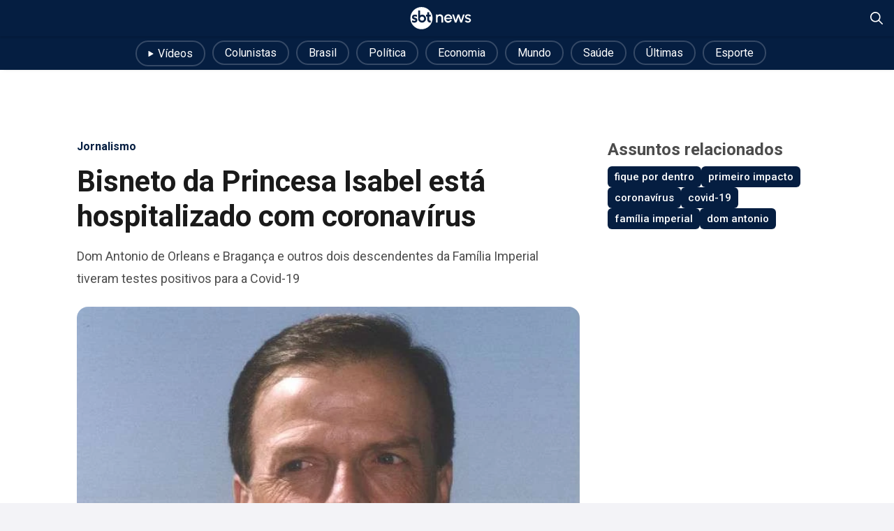

--- FILE ---
content_type: text/css; charset=UTF-8
request_url: https://sbtnews.sbt.com.br/_next/static/css/c815b53adac7b623.css
body_size: 9351
content:
.page_topAd__sNI6x{margin-top:16px!important;max-width:1160px!important}.page_authorContainer__fVxjn{width:100%;display:flex;flex-direction:column;align-items:center;padding:0 16px 40px;gap:40px}.page_authorSection__IHVxv{width:100%;max-width:1160px;display:grid;grid-template-columns:1fr 300px;grid-gap:40px;gap:40px;min-height:400px}.page_authorSectionLeftContainer__ia39P{width:100%;display:flex;flex-direction:column;gap:40px;margin:0 auto}.page_authorSectionRightContainer__Dl_mO{display:flex;flex-direction:column;position:relative}.page_authorNoticesList__c9KVU{display:flex;width:100%;flex-direction:column;gap:24px;margin-top:24px}.page_authorListDivider__vL4NC{width:100%;height:1px;border:none;margin-bottom:24px;background-color:rgba(0,0,0,.07)}@media (max-width:1120px){.page_authorSection__IHVxv{grid-template-columns:1fr}.page_authorSectionLeftContainer__ia39P{max-width:820px}}.AnchorAd_anchorContainer__C7elu{position:fixed;left:0;right:0;bottom:0;z-index:1000;transition:all .5s ease-in-out;box-shadow:0 -2px 16px 0 rgba(0,0,0,.1);-webkit-backdrop-filter:blur(4px);backdrop-filter:blur(4px);background-color:#fff}.AnchorAd_visible__nkSW3{opacity:1;pointer-events:auto;transform:translateY(0)}.AnchorAd_hidden__PHSvn{opacity:0;pointer-events:none;transform:translateY(100%)}.AnchorAd_toggleButton__jqdc1{position:absolute;top:-23px;left:29px;transform:translateX(-50%);height:23px;min-width:60px;z-index:1001;border-radius:6px 6px 0 0;border-left:1px solid #d1d5db;border-right:1px solid #d1d5db;border-top:1px solid #d1d5db;background-color:#fff}.AnchorAd_toggleButtonInner__nbcA0{width:100%;height:100%;min-height:23px;min-width:60px;cursor:pointer;padding:4px 16px;transition:all .3s;font-size:12px;color:#4b5563;border-radius:6px 6px 0 0;background-color:hsla(0,0%,100%,.95);border:none;display:flex;align-items:center;justify-content:center;position:relative;z-index:1002}.AnchorAd_toggleButtonInner__nbcA0:hover{color:#1f2937;background-color:#fff;filter:brightness(1.05);transform:scale(1.05)}.AnchorAd_toggleButtonInner__nbcA0:active{transform:scale(.98);filter:brightness(1.1);background-color:#f0f0f0}.AnchorAd_toggleIconContainer__IIRr1{display:flex;align-items:center;justify-content:center;transition:transform .3s ease-in-out;height:100%;width:100%;pointer-events:none}.AnchorAd_adContainer__cGAZR{transition:all .5s ease-in-out;background-color:transparent;display:flex;justify-content:center;align-items:center;height:90px;border-top:1px solid #d1d5db}.AnchorAd_adContainer__cGAZR .adContainerBg{min-height:90px}.AnchorAd_adContainer__cGAZR .adContainerBg,.AnchorAd_adContainer__cGAZR .adContainerContent{height:100%;justify-content:center;align-items:center}.AnchorAd_adContainer__cGAZR .adContainerText{position:absolute;bottom:2px;left:8px}.AnchorAd_adContainerVisible__OwOff{opacity:1;overflow:hidden;border-left:1px solid #d1d5db;border-right:1px solid #d1d5db;border-bottom:1px solid #d1d5db}.AnchorAd_adContainerHidden__seGhA{height:0;opacity:0;overflow:hidden}.AnchorAd_adContainerHidden__seGhA+.AnchorAd_toggleButton__jqdc1{padding-bottom:10px}.AnchorAd_adContainerHidden__seGhA+.AnchorAd_toggleButton__jqdc1:after{content:"";position:absolute;top:100%;left:-10px;right:-10px;height:20px;background:transparent}.AnchorAd_adContainerDesktop__uFfMb,.AnchorAd_adContainerMobile__X_kPJ{height:90px}.styles_columnNoticeCard__8n5p5{width:100%;display:grid;grid-template-columns:250px 1fr;grid-gap:16px;gap:16px}.styles_columnNoticeCardContent__9vKWV{width:100%;height:100%;display:flex;flex-direction:column;gap:8px}.styles_columnNoticeCardNoticeImage__0g_Sl{width:100%;height:auto;aspect-ratio:3/2;object-fit:cover;border-radius:12px}.styles_columnNoticeCardNoticeCategory__8r4Pa{color:var(--primary-color);font-size:14px;font-style:normal;font-weight:700;line-height:100%}.styles_columnNoticeCardNoticeTitle__pdHm8{color:var(--font-color);font-size:24px;font-style:normal;font-weight:700;line-height:120%}.styles_columnNoticeCardNoticeDescription__2Bd2s{color:var(--font-color);font-size:16px;font-style:normal;font-weight:400;line-height:120%;overflow:hidden;text-overflow:ellipsis;display:-webkit-box;line-clamp:2;-webkit-line-clamp:2;-webkit-box-orient:vertical}.styles_columnNoticeCardNoticeSpecs__qvYgQ{margin-top:auto;display:flex;flex-direction:row;gap:8px;align-items:center;justify-content:space-between;color:var(--primary-color);font-size:14px;font-style:normal;font-weight:700;line-height:110%}.styles_columnNoticeCardNoticeSpecsTime__AAROp{color:rgba(0,0,0,.6);font-weight:400}.styles_columnNoticeCardNoticeSpecsAuthorInfo__R9Bt4{display:flex;gap:4px;flex-wrap:wrap}.styles_columnNoticeCardNoticeSpecsAuthor__wbGq_{display:flex;flex-direction:row;gap:8px;align-items:center}.styles_columnNoticeCardNoticeSpecsAuthorImage__EQ1GW{width:32px;height:32px;border-radius:50%;object-fit:cover;border:2px solid var(--primary-color)}@media (max-width:768px){.styles_columnNoticeCardNoticeTitle__pdHm8{font-size:20px}}@media (max-width:600px){.styles_columnNoticeCard__8n5p5{grid-template-columns:1fr}.styles_columnNoticeCardNoticeSpecs__qvYgQ{margin-top:4px}}.not-found_searchPage__t3yaI{height:100%;width:100%}.not-found_searchPageContent__T4uqI,.not-found_searchSearchNotFound__ubuNC{display:flex;flex-direction:column}.not-found_searchMain__QGlOV{flex-direction:column;margin:auto;max-width:1280px;padding:16px 6px;width:100%}@media (min-width:768px){.not-found_searchMain__QGlOV{flex-direction:row;padding:16px}}@media (max-width:768px){.not-found_hideMobile__DCY_O{display:none!important}}.adContainerBg{width:100%;max-width:1215px;margin:0 auto;display:flex;flex-direction:column;align-items:center;justify-content:center;transition:all .2s ease}.ad-top,.ad-top .adContainerContent{height:auto!important;min-height:auto!important}.adContainerContent{width:100%;display:flex;align-items:center;justify-content:center}.ad-between,.ad-between-right{gap:10px}.ad-between-right{width:-moz-fit-content;width:fit-content}.adContainerText{align-self:flex-start;color:#bab8b8;font-size:12px;font-weight:400;line-height:100%}.ad-sticky{position:sticky;position:-webkit-sticky;top:92px}@media (max-width:768px){.adContainerBg{gap:10px}.ad-mobile{width:-moz-fit-content;width:fit-content}}.column_columnHeaderContainer__h3ckP{border-bottom:1px solid #eee;padding:0 20px;width:100%}.column_columnHeaderContent__NFfba{width:100%;max-width:1060px;margin:0 auto;display:flex;flex-direction:row;align-items:flex-end;gap:24px}.column_columHeaderColumnistImageLink__lfApx{display:flex;padding:0;margin:0}.column_columnHeaderImage__SF49U{object-fit:cover;border-radius:12px 12px 0 0;width:140px;height:auto;aspect-ratio:1;margin-top:24px}.column_columnHeaderTextContainer__6oJ_B{display:flex;flex-direction:column;gap:8px;padding:24px 0}.column_columHeaderColumnistLink__ytLK6{font-size:16px;color:var(--primary-color);font-weight:700;line-height:100%}.column_columHeaderTitle__XVIKw{font-size:32px;color:var(--primary-color);font-weight:700;line-height:120%}.column_columnHeaderDesc___V5rd{max-width:596px;font-size:16px;line-height:120%;color:#444;font-weight:400}@media (max-width:1120px){.column_columnHeaderContent__NFfba{max-width:720px}}@media (max-width:768px){.column_columnHeaderContent__NFfba{gap:16px}.column_columHeaderTitle__XVIKw{font-size:24px}.column_columnHeaderDesc___V5rd{font-size:14px;line-height:130%}.column_columnHeaderImage__SF49U{margin-top:16px}.column_columnHeaderTextContainer__6oJ_B{padding:16px 0;gap:6px}}.column_columCardContainer__Svjpn{flex-direction:column;margin-top:-10px}.column_columCardColumnist__Nfm2f{font-size:16px;color:#333}.column_columCardEditorial__uuAar{font-size:14px;color:#777}.column_columCardTitle__b5trO{margin-top:16px;font-size:20px;font-weight:700;color:var(--primary-color)}.column_columCardNoticeHeadline__L41m_{font-size:16px;font-weight:500;color:#333;margin:8px 0}.column_columnHrContainer__hkJlT{display:flex;flex-direction:row}.column_clRelative__bcJUh{position:relative;width:100%;min-height:10px}.column_clImageContentContainer__k76Mb{display:flex;flex-direction:row}.column_clImageContainerOffset__O61zo{width:44px;min-height:116px;padding-top:10px;padding-bottom:10px}.column_clContentContainer__gmms2{position:relative;flex:1 1}.column_clContentRelative__HY1o8{position:relative;width:100%;background-color:#fff;border-radius:8px}.column_clImageAbsolute__3aOpB{position:absolute;margin-top:16px;margin-left:-44px;width:88px;height:88px}.column_clRoundedImage__3S0C3{width:100%;height:100%;border-radius:50%;background-color:#ccc;border:6px solid #eee}.column_clContentSpace__9KD0i{position:relative;margin-left:40px;min-height:116px;padding:16px}.column_clCardTitle__CGSJ6{margin-top:6px;font-size:20px;font-weight:700;color:var(--primary-color)}.column_clNoticeHeadline__MWypq{font-size:16px;font-weight:500;color:#333;margin-top:4px}.page_columnSection__9VGwQ{padding:0 10px;max-width:1230px;margin:0 auto;overflow:hidden;width:100%;display:flex}.page_columnsMain__M5TNP{display:flex;flex-direction:column;padding:40px 0;gap:40px}.page_sectionContainer__fZVMG{display:grid;grid-template-columns:1fr 300px;grid-gap:40px;gap:40px;width:100%;max-width:1060px;margin:0 auto}.page_leftContainer___XX7H{max-width:720px;margin:0 auto;gap:24px}.page_rightContainer__CdCQg{display:flex;flex-direction:column;gap:40px;width:100%}.page_columnsListContainer__BAnnP{display:flex;width:100%;flex-direction:column;gap:24px}.page_columnsListDivider__7sMMD{width:100%;height:1px;border:none;margin-bottom:24px;background-color:rgba(0,0,0,.07)}.page_columnsPageDivider__f_3wm{width:100%;max-width:1060px;margin:0 auto;height:1px;border:none;background-color:rgba(0,0,0,.1)}.page_columnsListAdContainer__UtUhc{width:100%;display:flex;flex-direction:column;gap:24px}@media (max-width:1120px){.page_sectionContainer__fZVMG{grid-template-columns:1fr;padding:0 20px}.page_columnsPageDivider__f_3wm{max-width:720px}}.page_notice__zlPL4{margin:8px 0}.page_columnsMain__M5TNP{width:100%;background-color:#fff}.page_columnsTitleContainer__miEK8{margin:20px 0 0}.page_columnsTitle__Bk_V0{font-size:24px;font-weight:700;line-height:28.8px;color:#000}.page_columnsNavigation__d90VD{margin:10px 0;font-size:14px;font-weight:700;line-height:20px;color:rgba(0,0,0,.5)}.page_columnsNavigation__d90VD a{color:#006eff}.page_columnContainer__KXfao{display:flex;width:752px;height:282px;padding:16px 10px;flex-direction:column;justify-content:center;align-items:center;gap:24px;border-radius:6px;background:#fff;margin:16px 0}.page_textContainer__St2Ej{width:100%;padding:0 16px;display:flex;justify-content:flex-start}.page_title__m_X4X{color:#006eff;font-size:1.5em;font-weight:700;line-height:120%}.page_description__RPC4L{color:#4d4d4d;font-size:16px;font-weight:400;line-height:26px}.page_subtitle__sOBeG{color:#1a1a1a;font-size:18px;font-weight:700}.page_subdescription__wT4Jb{color:#4d4d4d;font-size:16px;font-weight:400;line-height:26px}.page_imageContainer__LDeVB{display:flex;align-items:flex-start;width:90%}.page_imageContainer__LDeVB img{border-radius:100px;box-shadow:0 4px 6px -1px rgba(0,0,0,.05)}.page_imageRounded__0h4Ap{display:flex;margin-right:-20px}.page_lastNotice__8M56g{display:flex;justify-content:flex-start;width:100%}.page_leftContainer___XX7H{display:flex;flex-direction:column;align-items:stretch;width:100%}.page_columnAdvertising__9TAga{width:100%;max-width:1160px;display:flex;align-items:center;justify-content:center;margin:40px auto}.page_columnBodyContent__jB9ms,.page_columnBodyContent__jB9ms iframe{width:100%}@media (max-width:425px){.page_columnContainer__KXfao{width:100%;height:380px}}@media (max-width:768px){.page_noticesLoadMore__t8ec6{margin-bottom:var(--elements-spacing)}}.columnists_columnistsMain__zvGQ1{display:flex;flex-direction:column;width:100%;gap:40px;padding:0 16px 40px}.columnists_columnistsSection__TvkUM{max-width:1215px;margin:0 auto;width:100%;display:flex}.columnists_columinstContainerColumn__ApWc_{display:flex;flex-direction:column;max-width:1230px;gap:24px;width:100%}.columnists_listContainer__C7NWi{display:grid;grid-template-columns:1fr;grid-gap:16px 8px;gap:16px 8px;width:100%}.columnists_leftContainer__KDalN{width:100%;max-width:875px;margin:0 auto}.columnists_leftContainerListItem__b5xl5{width:100%;height:100%;margin:0 auto}.columnists_rightContainer__K25tM{width:100%;min-height:100px;max-width:300px;margin:0 auto}@media (min-width:550px){.columnists_listContainer__C7NWi{grid-template-columns:1fr 1fr}}@media (min-width:1024px){.columnists_listContainer__C7NWi{grid-template-columns:1fr 1fr 1fr}}.columnists_columinstContainer__Ha1Qq{display:grid;grid-template-columns:1fr 300px;grid-gap:40px;gap:40px}@media (max-width:1120px){.columnists_columnistsSection__TvkUM{max-width:820px}.columnists_columinstContainer__Ha1Qq{grid-template-columns:1fr}}.columnists_leftContainerNotice__ohW3Z{display:flex;flex-direction:column;width:100%}.styles_electionBlockCouncillorsWrapper__nRZRV{width:100%;padding:24px;display:flex;flex-direction:column;align-items:flex-start;border:2px solid #e6e6e6;border-radius:8px}.styles_electionBlockCouncillorsList__cC9xG{width:100%;padding-top:24px;display:flex;flex-wrap:wrap;gap:32px}.styles_electionBlockCouncillorsListItem__pxD4E{width:calc((100% / 2) - 16px);display:flex;flex-direction:column;align-items:flex-start;justify-content:space-between;gap:16px;padding-bottom:16px;border-bottom:1px solid #bab8b8}.styles_electionBlockCouncillorsListItemCouncillor__K_Um1{width:100%;display:flex;gap:16px}.styles_electionBlockCouncillorsListItemCouncillorImage__12qM4{width:40px;min-width:40px;height:auto;max-height:-moz-fit-content;max-height:fit-content;aspect-ratio:3/4;border-radius:8px;object-fit:cover;background-color:#e6e6e6}.styles_electionBlockCouncillorsListItemCouncillorInfo__sfWbZ{width:100%;display:flex;flex-direction:column;align-items:flex-start;gap:4px}.styles_electionBlockCouncillorsListItemCouncillorInfoRow__q41oc{width:100%;display:flex;align-items:center;justify-content:space-between;gap:16px}.styles_electionBlockCouncillorsListItemCouncillorInfoRowPartido__nOvYV{justify-content:flex-start;gap:2px 8px;flex-wrap:wrap}.styles_electionBlockCouncillorsListItemCouncillorInfoElected__imLKg,.styles_electionBlockCouncillorsListItemCouncillorInfoName__LY6Dy,.styles_electionBlockCouncillorsListItemCouncillorInfoNumber__wqI0z,.styles_electionBlockCouncillorsListItemCouncillorInfoTextPartido__o7r65,.styles_electionBlockCouncillorsListItemCouncillorInfoText__Ze_3F{color:#777;font-family:var(--font-dm-sans),sans-serif;font-size:16px;font-weight:400;line-height:22.4px}.styles_electionBlockCouncillorsListItemCouncillorInfoName__LY6Dy{color:#282828;font-weight:700;text-transform:capitalize}.styles_electionBlockCouncillorsListItemCouncillorInfoElected__imLKg{color:#00c88c}.styles_electionBlockCouncillorsLoadMoreLink__oLpYi{width:100%}.styles_electionBlockCouncillorsLoadMoreButton__kfebq{width:100%;padding:16px;display:flex;align-items:center;justify-content:center;background-color:#e6e6e6;border-radius:4px;border:none;color:#282828;font-family:var(--font-dm-sans),sans-serif;font-size:16px;font-weight:700;line-height:22.4px;text-align:center;cursor:pointer;transition:background-color .1s ease}.styles_electionBlockCouncillorsLoadMoreButton__kfebq:hover{background-color:hsla(0,1%,73%,.5)}.styles_electionBlockCouncillorsTitle__b7wAw{color:#282828;font-family:var(--font-dm-sans),sans-serif;font-size:18px;font-weight:400;line-height:23.44px;white-space:nowrap}.styles_electionBlockCouncillorsSearch__9SGz_{width:100%;display:flex;flex-direction:column;gap:8px}.styles_electionBlockCouncillorsSearchInputWrapper__Kn6gG{width:100%;display:flex;align-items:center;gap:24px;padding-bottom:24px;border-bottom:2px solid #e6e6e6}.styles_electionBlockCouncillorsSearchInputContainer__UQhsa{width:100%;display:flex;align-items:center}.styles_electionBlockCouncillorsSearchInput__1KNDh{width:100%;background-color:transparent;outline:none;border:none;color:#777;font-family:var(--font-dm-sans),sans-serif;font-size:18px;font-weight:400;line-height:23.44px}.styles_electionBlockCouncillorsSearchInput__1KNDh::placeholder{color:#bab8b8}.styles_electionBlockCouncillorsSearchButton__IUz_T{width:24px;height:24px;border-radius:99px;background-color:transparent;box-shadow:0 0 0 0 #e5e5e5;display:flex;align-items:center;justify-content:center;border:none;outline:none;transition:background-color .1s ease,box-shadow .1s ease;font-size:24px;font-weight:700;line-height:100%;color:#777;cursor:pointer}.styles_electionBlockCouncillorsSearchButton__IUz_T:hover{background-color:#e5e5e5;box-shadow:0 0 0 8px #e5e5e5}.styles_electionBlockCouncillorsLoadMoreText__QiK0k{width:100%;text-align:center;color:#777;font-size:16px;font-family:var(--font-dm-sans),sans-serif;font-weight:400;line-height:22.4px;margin-bottom:8px}.styles_electionBlockCouncillorsListItemCouncillorInfoTextPartido__o7r65{background-color:#777;border-radius:99px;color:#fff;line-height:100%;font-size:12px;font-weight:700;padding:3px 6px}@media (max-width:768px){.styles_electionBlockCouncillorsListItem__pxD4E{width:100%}.styles_electionBlockCouncillorsTitle__b7wAw{width:100%;padding-bottom:24px;border-bottom:2px solid #e6e6e6}.styles_electionBlockCouncillorsSearchInputWrapper__Kn6gG{flex-direction:column}}.page_newsMainPage__Mxi_d{height:100%;width:100%}.page_newsMainContainer__sZOuy{width:100%;padding:40px 16px}.page_newsMainContent__dBATZ{display:grid;grid-template-columns:1fr 300px;grid-gap:40px;gap:40px;margin:auto;width:100%;max-width:1160px}.page_newsMainContantLeft__hSJs9{width:100%;max-width:820px;margin:0 auto;display:flex;flex-direction:column}.page_newsMainContantRight__sRSQj{width:100%;max-width:300px;margin:0 auto;display:flex;flex-direction:column}.page_latestNoticesLoadMore__H2ULr{margin:var(--elements-spacing) 0}@media (max-width:1124px){.page_newsMainContent__dBATZ{grid-template-columns:1fr}}.TopAd_topAdContainer__3J8a_{width:100%;transition:all .6s cubic-bezier(.4,0,.2,1);background-color:transparent;display:flex;justify-content:center;align-items:center;min-height:50px}.TopAd_normal__xzh_g{position:absolute;top:0;left:0;opacity:1;margin-top:16px;margin-bottom:16px;z-index:1}.TopAd_sticky__HnzFi{position:fixed;left:0;right:0;opacity:1;transform:translateY(0);background-color:transparent;z-index:1000;margin-top:16px;margin-bottom:0;transition:transform .3s ease,opacity .3s ease}.TopAd_loading__W_cDs{visibility:hidden;height:0;overflow:hidden}.TopAd_visible__4A7Gl{opacity:1;pointer-events:auto}.TopAd_hidden__DHnbI,.TopAd_visible__4A7Gl{transition:opacity .6s cubic-bezier(.4,0,.2,1)}.TopAd_hidden__DHnbI{opacity:0;pointer-events:none;visibility:hidden}.TopAd_animatingIn__F_haP{opacity:1;pointer-events:auto;transition:opacity .8s cubic-bezier(.25,.46,.45,.94)}.TopAd_topAdContainer__3J8a_ .adContainerBg{min-height:50px}.TopAd_topAdContainer__3J8a_ .adContainerBg,.TopAd_topAdContainer__3J8a_ .adContainerContent{width:100%;display:flex;justify-content:center;align-items:center}.TopAd_topAdContainer__3J8a_ .adContainerText{position:absolute;bottom:2px;left:8px;font-size:10px;color:#666}@media (max-width:768px){.TopAd_topAdContainer__3J8a_{padding:0 8px}}.styles_sbtnewsLoadMoreContainer__0oWMU{width:100%;display:flex;flex-direction:column;align-items:center;gap:var(--elements-spacing)}.styles_sbtnewsLoadMoreList__5TB7n{width:100%;display:flex;flex-direction:column;margin-top:calc(var(--elements-spacing) * -1)}.styles_sbtnewsLoadMoreInitialNotices__PFez1{margin-top:0}.styles_sbtnewsLoadMoreListItem__X4Vgt{margin-top:var(--elements-spacing);margin-bottom:20px}.styles_sbtnewsLoadMoreButton__QXbyl{width:100%}.styles_sbtnewsLoadMoreButton__QXbyl:hover{transform:translateY(-2px)}.styles_sbtnewsLoadMoreLink__6zqV7{width:100%;border-radius:99px}.styles_sbtnewsLoadMoreLoading__Jr3oU{border:2px solid #fff;border-top-color:transparent;border-radius:50%;width:16px;height:16px;margin:2px auto;animation:styles_spin___Yn84 1s linear infinite}@keyframes styles_spin___Yn84{0%{transform:rotate(0deg)}to{transform:rotate(1turn)}}@media (max-width:768px){.styles_sbtnewsLoadMoreLoading__Jr3oU{width:14px;height:14px;margin:1px auto 2px}}.styles_sbtnews_button__VKj4Z{display:flex;flex-direction:row;justify-content:center;align-items:center;padding:16px 32px;gap:8px;border:none;border-radius:999px;background-color:var(--primary-color);box-shadow:0 4px 4px 0 rgba(0,0,0,.25);color:#fefefe;font-size:16px;font-style:normal;font-weight:700;line-height:125%;text-align:center;cursor:pointer;transition:all .1s ease-in-out}.styles_sbtnews_button__VKj4Z:hover{opacity:.9}@media (max-width:768px){.styles_sbtnews_button__VKj4Z{padding:12px 24px;font-size:14px;font-weight:600}}.styles_authorPersonalContainer__ZFBZ9{display:flex;flex-direction:row}.styles_authorPersonalContent__j_5AM{width:100%;display:grid;grid-template-columns:140px 1fr 1fr;grid-gap:4px 32px;gap:4px 32px;background-color:#fff;border-radius:var(--border-radius);padding:32px;grid-template-areas:"image name social" "image role role" "image divider divider" "image description description"}.styles_authorPersonalContent__j_5AM:not(:has(.styles_authorImage__hF4Xh)){grid-template-columns:1fr;grid-template-areas:"name social" "role role" "divider divider" "description description"}.styles_authorPersonalContent__j_5AM:not(:has(.styles_authorDescription__eu3bV)){grid-template-areas:"image name social" "image role role"}.styles_authorPersonalContent__j_5AM:not(:has(.styles_authorImage__hF4Xh)):not(:has(.styles_authorDescription__eu3bV)){grid-template-areas:"name social" "role role"}.styles_authorImage__hF4Xh{width:140px;min-width:140px;max-height:140px;aspect-ratio:1;border-radius:50%;object-fit:cover;background-color:#f3f3f7;border:1px solid rgba(0,0,0,.1);margin:auto 0;grid-area:image}.styles_authorName__Jqp2_{grid-area:name;font-size:28px;font-weight:600;color:#111;margin-top:auto}.styles_authorRole__ZuvS6{grid-area:role;font-size:18px;font-weight:500;color:#6f7277;margin-bottom:auto}.styles_authorSocial__d1_4J{grid-area:social;display:flex;align-items:center;gap:8px;margin-top:auto;margin-left:auto;height:34px}.styles_authorDivider__eF10h{grid-area:divider;height:1px;background-color:#e6e7e8;margin:8px 0}.styles_authorDescription__eu3bV{grid-area:description}.styles_authorDescription__eu3bV p{font-size:16px;font-weight:400;line-height:150%;color:#6f7277}@media (max-width:640px){.styles_authorPersonalContent__j_5AM{padding:24px;grid-template-columns:72px 1fr;gap:4px 16px;grid-template-areas:"image name" "image role" "image social" "divider divider" "description description"}.styles_authorPersonalContent__j_5AM:not(:has(.styles_authorImage__hF4Xh)){grid-template-columns:1fr;grid-template-areas:"name" "role" "social" "divider" "description"}.styles_authorPersonalContent__j_5AM:not(:has(.styles_authorDescription__eu3bV)){grid-template-areas:"image name" "image role" "image social" "divider divider"}.styles_authorPersonalContent__j_5AM:not(:has(.styles_authorSocial__d1_4J)){grid-template-areas:"image name" "image role" "divider divider" "description description"}.styles_authorPersonalContent__j_5AM:not(:has(.styles_authorImage__hF4Xh)):not(:has(.styles_authorSocial__d1_4J)){grid-template-columns:1fr;grid-template-areas:"name" "role" "divider" "description"}.styles_authorPersonalContent__j_5AM:not(:has(.styles_authorDescription__eu3bV)):not(:has(.styles_authorSocial__d1_4J)){grid-template-areas:"image name" "image role"}.styles_authorPersonalContent__j_5AM:not(:has(.styles_authorImage__hF4Xh)):not(:has(.styles_authorDescription__eu3bV)){grid-template-columns:1fr;grid-template-areas:"name" "role" "social"}.styles_authorImage__hF4Xh{width:72px;min-width:72px;max-height:72px}.styles_authorName__Jqp2_{font-size:18px}.styles_authorRole__ZuvS6{font-size:14px}.styles_authorDescription__eu3bV p{font-size:14px;line-height:20px}.styles_authorSocial__d1_4J{margin-left:0;margin-top:8px}.styles_authorDivider__eF10h{margin:12px 0}}.title_titleContainer__5kFkw{margin:20px 0 0}.title_title__I4yEr{font-size:24px;font-weight:700;line-height:28.8px;color:#000}.title_navigation__o3Hl9{margin:10px 0;font-size:14px;font-weight:700;line-height:20px;color:rgba(0,0,0,.5)}.title_navigation__o3Hl9 a{color:#006eff}.PageError_pageErrorBody__oxu4a{align-items:center;display:flex;flex-direction:column;margin:12px auto 36px;max-width:340px;width:100%}.PageError_pageErrorIcon__6JWPl{margin:auto}.PageError_pageErrorTitle__pR_5b{color:#48484a;font-size:32px;font-style:italic;font-weight:700;margin:12px auto 16px}.PageError_pageErrorText__266q_,.PageError_pageErrorTitle__pR_5b{align-items:center;display:flex;line-height:120%;text-align:center}.PageError_pageErrorText__266q_{color:#8b8b8b;font-size:24px;font-style:normal;font-weight:400}.PageError_pageErrorLink__2gY5j{margin:16px auto auto}.pageheader_pageHeader__TrVVV{padding:0}.pageheader_pageTitle__V1o53{align-items:center;color:#000;display:flex;font-size:24px;font-style:normal;font-weight:700;line-height:120%}.styles_electionHeaderWrapper__1AuGn{width:100%;display:flex;align-items:flex-end;gap:16px;padding-bottom:18px;border-bottom:4px solid #e6e6e6}.styles_electionHeaderTitle__dtSGU{color:var(--primary-color);font-family:var(--font-dm-sans),sans-serif;font-size:32px;font-weight:700;line-height:32px;letter-spacing:-1px}.styles_electionHeaderRegionList__0FQAX{display:flex;align-items:flex-end;gap:16px}.styles_electionHeaderRegionList__0FQAX::-webkit-scrollbar{display:none}.styles_electionHeaderRegionLink__EYd2K{margin:0!important}.styles_electionHeaderRegionLink__EYd2K .styles_electionHeaderRegion__mNxqU{transition:color .1s ease}.styles_electionHeaderRegionLink__EYd2K .styles_electionHeaderRegion__mNxqU:hover{color:#777}.styles_electionHeaderRegion__mNxqU{color:#8d8d8f;font-family:var(--font-dm-sans),sans-serif;font-size:32px;font-weight:500;line-height:32px;letter-spacing:-1px;white-space:nowrap}.styles_electionHeaderRegionActive__Jdug3{color:#282828!important;font-weight:700;text-decoration:underline}@media (max-width:900px){.styles_electionHeaderRegion__mNxqU,.styles_electionHeaderTitle__dtSGU{font-size:16px;line-height:22.4px}.styles_electionHeaderRegionList__0FQAX{overflow-x:visible}}.styles_electionScaleBarWrapper__5VBT9{width:100%;display:flex;flex-direction:column;align-items:center;gap:8px}.styles_electionScaleBarScale__vciAr{width:100%;height:8px;display:flex;align-items:center;gap:8px}.styles_electionScaleBarScaleEmptyFull__sO2ad{gap:0;animation:styles_emptyFullBar__QNbm1 1s ease}@keyframes styles_emptyFullBar__QNbm1{0%{gap:8px}85%{gap:8px}to{gap:0}}.styles_electionScaleBarScaleFilled__4I0dc,.styles_electionScaleBarScaleUnfilled__ydjF2{width:100%;height:100%;display:flex;transition:width 1s ease}.styles_electionScaleBarScaleFilled__4I0dc{background-color:#00c88c;animation:styles_filledBar__bvdVe 1s ease}.styles_electionScaleBarScaleFilledGreen__un1Y9{background-color:#00c88c}.styles_electionScaleBarScaleFilledYellow__ul__V{background-color:#d2dc00}.styles_electionScaleBarScaleFilledRed__d2Bfw{background-color:#d22425}.styles_electionScaleBarScaleFilledBlue__MDb7e{background-color:var(--primary-color)}.styles_electionScaleBarScaleUnfilled__ydjF2{background-color:#bab8b8;animation:styles_unfilledBar__61wES 1s ease}@keyframes styles_filledBar__bvdVe{0%{width:0}}@keyframes styles_unfilledBar__61wES{0%{width:100%}}.styles_electionScaleBarRange__Gy34l{width:100%;display:flex;justify-content:space-between;align-items:center;gap:8px}.styles_electionScaleBarRangeText__p9weR{color:#bab8b8;font-family:var(--font-dm-sans),sans-serif;font-size:18px;font-weight:700;line-height:23.44px}.styles_electionCitySearchContainer__4Cie6{width:100%;height:-moz-fit-content;height:fit-content;display:flex;flex-direction:column;gap:16px}.styles_electionCitySearchRow__dxssD{width:100%;display:flex;align-items:center;justify-content:space-between;gap:16px}.styles_electionCitySearchRowIcon__2rfiO{width:24px;height:24px}.styles_electionCitySearchRowLabel__U9yIa{color:#282828;font-family:var(--font-dm-sans),sans-serif;font-size:26px;font-weight:400;line-height:33.85px;letter-spacing:-.03em;text-align:right}.styles_electionCitySearchWrapper__HdWGZ{width:100%;display:flex;flex-direction:column;border:2px solid #e6e6e6;border-radius:8px;position:relative;transition:border-radius .1s ease}.styles_electionCitySearchInputWrapper__UFDL_{width:100%;padding:24px;border-radius:8px;background-color:#f3f3f7;position:relative;z-index:11;display:flex;align-items:flex-end;gap:24px}.styles_electionCitySearchLabel__hzK8_{color:#282828;font-weight:700;white-space:nowrap}.styles_electionCitySearchInput__Jwhuh,.styles_electionCitySearchLabel__hzK8_{font-family:var(--font-dm-sans),sans-serif;font-size:26px;line-height:33.85px;letter-spacing:-.03em}.styles_electionCitySearchInput__Jwhuh{width:100%;background-color:transparent;outline:none;border:none;color:#777;font-weight:400;text-align:left}.styles_electionCitySearchInput__Jwhuh::placeholder{color:#bab8b8}.styles_electionCitySearchButton__mikwW{height:24px;width:auto;aspect-ratio:1;background-color:transparent;border:none;box-shadow:none;border-radius:999px;padding:0;margin:auto 0;color:#777;font-family:var(--font-dm-sans),sans-serif;font-size:24px;font-weight:700;line-height:100%;transition:background-color .1s ease,box-shadow .1s ease;cursor:pointer}.styles_electionCitySearchButton__mikwW:hover{background-color:#e5e5e5;box-shadow:0 0 0 8px #e5e5e5}.styles_electionCitySearchIcon__aFeQa{width:auto;height:24px;aspect-ratio:1;object-fit:contain}.styles_electionCitySearchList__KNIAk{width:100%;display:flex;flex-direction:column;position:absolute;top:calc(100% + 2px);left:0;right:0;z-index:10;background-color:#fff;outline:2px solid #e6e6e6;border-radius:8px;animation:styles_showList__6LqMZ .3s ease}@keyframes styles_showList__6LqMZ{0%{opacity:0;transform:translateY(-16px)}to{opacity:1;transform:translateY(0)}}.styles_electionCitySearchListItem__NDEbz{width:100%}.styles_electionCitySearchListItemButton__UeWvS{width:100%;padding:0;margin:0;background-color:transparent;border:none;outline:none}.styles_electionCitySearchListItemLink__2vk3a{width:100%;padding:24px;display:flex;color:#282828;font-family:var(--font-dm-sans),sans-serif;font-size:26px;font-weight:400;line-height:33.85px;letter-spacing:-.03em;text-align:left;text-transform:capitalize;background-color:#f3f3f7;border-bottom:2px solid #e6e6e6;transition:background-color .1s ease}.styles_electionCitySearchListItem__NDEbz:last-child .styles_electionCitySearchListItemLink__2vk3a{border-bottom:none}.styles_electionCitySearchListItemLink__2vk3a:hover{background-color:#eeeef0}.styles_electionCitySearchListItemArrow___Oal6{margin:auto 0 auto auto}@media (max-width:768px){.styles_electionCitySearchInputWrapper__UFDL_{gap:16px}}.styles_electionBlockMayorsWrapper__vbiPn{width:100%;display:flex;flex-direction:column;align-items:flex-start;border:2px solid #e6e6e6;border-radius:8px}.styles_electionBlockMayorsTitle__12wYd{padding:24px;color:#282828;font-family:var(--font-dm-sans),sans-serif;font-size:18px;font-weight:400;line-height:23.44px}.styles_electionBlockMayorsList__8CNhl{width:100%;display:flex;flex-direction:column;border-top:2px solid #e6e6e6}.styles_electionBlockMayorsListItem__rnf9l{width:100%;padding:24px;display:flex;flex-direction:column;align-items:flex-start;gap:24px;border-bottom:2px solid #e6e6e6;transition:background .1s ease}.styles_electionBlockMayorsWrapper__vbiPn .styles_electionBlockMayorsListItem__rnf9l:last-child{border-bottom:none}.styles_electionBlockMayorsListItemMayor__IlLd5{width:100%;display:flex;align-items:flex-start;gap:16px}.styles_electionBlockMayorsListItemMayorImage__Muv4O{width:56px;min-width:56px;height:auto;aspect-ratio:3/4;border-radius:8px;object-fit:cover;background-color:#e6e6e6}.styles_electionBlockMayorsListItemMayorInfo__sCjef{width:100%;display:flex;flex-direction:column;align-items:flex-start;gap:4px}.styles_electionBlockMayorsListItemMayorInfoRow____5pi{width:100%;display:flex;align-items:center;justify-content:space-between;gap:16px}.styles_electionBlockMayorsListItemMayorInfoElected__bwvfy,.styles_electionBlockMayorsListItemMayorInfoName__3KmMF,.styles_electionBlockMayorsListItemMayorInfoNumber__W6e4k,.styles_electionBlockMayorsListItemMayorInfoPercentage__oOsb0,.styles_electionBlockMayorsListItemMayorInfoTextPartido__j7jYw,.styles_electionBlockMayorsListItemMayorInfoText__Wz4yh,.styles_electionBlockMayorsListItemMayorInfoVice__VLGzf{color:#282828;font-family:var(--font-dm-sans),sans-serif;font-size:18px;font-weight:400;line-height:23.44px}.styles_electionBlockMayorsListItemMayorInfoName__3KmMF{color:#282828;font-weight:700;text-transform:capitalize}.styles_electionBlockMayorsListItemMayorInfoElected__bwvfy{color:#00c88c;font-weight:700}.styles_electionBlockMayorsListItemMayorInfoNumber__W6e4k{color:#777;font-weight:700;white-space:nowrap}.styles_electionBlockMayorsListItem__rnf9l:hover{background:#ebebed}.styles_electionBlockMayorsListItemMayorInfoVice__VLGzf{text-transform:capitalize}.styles_electionBlockMayorsListItemMayorInfoText__Wz4yh{display:flex;align-items:center;gap:8px}.styles_electionBlockMayorsListItemMayorInfoPercentage__oOsb0{font-family:var(--font-dm-sans),sans-serif;color:#777;font-weight:700}.styles_electionBlockMayorsListItemMayorInfoTextPartido__j7jYw{line-height:100%;color:#fff;font-weight:700;font-size:14px;background-color:#777;padding:4px 8px;border-radius:99px}@media (max-width:768px){.styles_electionBlockMayorsListItemMayorImage__Muv4O{width:32px;min-width:32px;border-radius:4px}.styles_electionBlockMayorsListItemMayorInfoElected__bwvfy,.styles_electionBlockMayorsListItemMayorInfoName__3KmMF,.styles_electionBlockMayorsListItemMayorInfoNumber__W6e4k,.styles_electionBlockMayorsListItemMayorInfoTextPartido__j7jYw,.styles_electionBlockMayorsListItemMayorInfoText__Wz4yh,.styles_electionBlockMayorsListItemMayorInfoVice__VLGzf{font-size:12px;font-weight:400;line-height:14.52px}.styles_electionBlockMayorsListItemMayorInfoElected__bwvfy,.styles_electionBlockMayorsListItemMayorInfoName__3KmMF{font-weight:700}.styles_electionBlockMayorsListItemMayorInfoTextPartido__j7jYw{line-height:100%;font-size:10px;padding:2px 4px;font-weight:700}}.page_homeContainer__ywMxw{font-family:var(--font-roboto),sans-serif;display:flex;max-width:1250px;width:100%;flex-direction:column;padding:0 16px;margin-top:16px;margin-bottom:30px}.page_topAd__9J7If{margin-top:16px!important}.page_bottomAd__sYv8e{margin-bottom:16px!important}.page_podcastSection__7uhyr,.page_shortsSection__1upkL{margin-top:40px}.page_featuredContainer__YwrrY{display:flex;flex-direction:column;width:100%;max-width:1250px}.page_featuredItemFeed__Y0TkO{margin-bottom:5px}.page_latestNoticesContainer__h0RrI{margin-right:16px}.page_featured-image__ydb86{width:100px;height:100px;background-color:#639}.page_featured-card__KG3eL{padding:10px;display:flex;flex-direction:row;margin-top:5px;border-bottom-width:1px;border-bottom-color:rgba(0,0,0,.3)}.page_featuredLeft__w8xKW{width:100%}.page_featuredRight__yRfJ0{width:100%;display:flex;flex-direction:column;margin-top:10px}.page_section1-container__uYk_0{display:flex;flex-direction:row}.page_innerCenterContent__GM0XM{padding-right:0}.page_columnistMobileContainer__D8_V3{margin-top:5px;width:100%;padding:10px 0;border-bottom:1px solid rgba(0,0,0,.1);border-radius:5px}.page_columnistContainer__NwxM2{margin-top:5px;display:flex;flex-direction:column}.page_columnistListContainer__R4O4M{display:flex;align-items:center;justify-content:center}.page_keywordsSection__sAUmq{padding-left:10px}@media (max-width:768px){.page_keywordsSection__sAUmq{margin-top:24px}}.page_homeVideoCard__6Ck2s *{border-radius:var(--border-radius)!important}@media (max-width:1120px){.page_columnistMobileContainer__D8_V3{margin-left:-10px;margin-right:-10px;width:calc(100% + 20px)}.page_homeContainer__ywMxw{padding:0 16px}.page_featuredNewsAndColumnists__ojpWk{display:flex;flex-direction:column-reverse;gap:40px}.page_columnistContainer__NwxM2{margin-top:30px}.page_keywordsSection__sAUmq{padding-left:0;margin-top:30px}}@media (min-width:1120px){.page_featuredContainer__YwrrY{flex-direction:row}.page_innerCenterContent__GM0XM{padding-right:30px}.page_latestNoticesContainer__h0RrI{margin-right:0}.page_featuredLeft__w8xKW{padding-right:16px}.page_featuredLeft__w8xKW,.page_featuredRight__yRfJ0{width:100%;margin-top:0}}.page_carouselHa__ev_nL{width:100%;height:100px;white-space:nowrap;overflow-x:hidden;-webkit-overflow-scrolling:touch}.page_carouselHa__ev_nL>div{width:150px;height:100px;margin-right:4px;display:inline-block}.page_homeSocialRow__7mP73{display:flex;width:100%;max-width:360px;justify-content:space-between;flex-direction:row;margin-top:10px;margin-bottom:20px}.page_homeCarouselContainer__TodF1{display:flex;flex-direction:row;flex:1 1;min-height:10px}.page_homeVideoCard__6Ck2s{cursor:pointer}.page_homeVideoCard__6Ck2s :hover{opacity:.96}@media (min-width:1020px){.page_featuredNewsAndColumnists__ojpWk{flex-direction:row}}.super-featured_sfContainer__vgid0{display:flex;width:100%;height:100%;max-height:500px;background-color:#eee;border-radius:16px;overflow:hidden}.super-featured_sfInner__fR9AJ{position:relative;width:100%;height:100%;background-color:#ddd;z-index:4}.super-featured_sfImageContainer__dVNlf{display:flex;flex-direction:column}.super-featured_sfImage__eCN8u{width:100%;height:100%;min-height:300px;max-height:500px;border-radius:5px;object-fit:cover}.super-featured_sfOverlay__NAnBO{position:absolute;top:0;left:0;right:0;bottom:0;background:linear-gradient(0deg,rgba(0,0,0,.9),rgba(0,0,0,.6) 25%,rgba(0,0,0,.2) 50%,rgba(0,0,0,.05));z-index:1}.super-featured_sfTopLayer__QGDo1{position:absolute;top:0;left:0;right:0;bottom:0;z-index:10}.super-featured_sfHeadLineContainer__GpPhL{position:absolute;bottom:0;width:100%;display:flex;flex-direction:column;gap:32px;padding:30px}.super-featured_sfTopicsRow__UNxf_{display:grid;grid-template-columns:1fr 1fr 1fr;grid-gap:24px;gap:24px}.super-featured_sfTopicBox__MMl3b{display:flex;flex-direction:row;width:100%}.super-featured_sfTopicBorder__N7zP6{height:100%;width:8px;border-radius:4px;background-color:var(--primary-color)}.super-featured_sfTopicHeadline__i2fCy{display:flex;flex-direction:column;padding-left:16px}.super-featured_sfHeadline__CpKAY{font-size:38px;font-weight:bolder;color:#fff;text-shadow:0 0 4px rgba(0,0,0,.5)}.super-featured_sfHeadline__CpKAY:hover{text-decoration:underline;cursor:pointer}.super-featured_sfSubHead__sO2xf{font-size:18px;font-weight:700;line-height:130%;color:#e2e2e2;text-shadow:0 0 4px rgba(0,0,0,.5)}.super-featured_sfSubHead__sO2xf:hover{text-decoration:underline;cursor:pointer}@media (max-width:600px){.super-featured_sfHeadline__CpKAY{font-size:22px;margin-bottom:0}.super-featured_sfHeadLineContainer__GpPhL{padding:16px}.super-featured_sfContainer__vgid0{max-height:100%;min-height:350px}.super-featured_sfImage__eCN8u{min-height:350px}}@media (max-width:900px){.super-featured_sfTopicsRow__UNxf_{grid-template-columns:1fr 1fr}}@media (max-width:600px){.super-featured_sfTopicBorder__N7zP6{width:4px;min-width:4px}.super-featured_sfSubHead__sO2xf{font-size:14px}.super-featured_sfTopicsRow__UNxf_{grid-template-columns:1fr;gap:16px}}.styles_columnistCarousel__WD6TI{margin-top:var(--elements-spacing);width:100%;display:flex;flex-direction:column}.styles_columnistCarouselCard__DoX4D{width:40%;min-width:450px}.styles_columnistCarouselCardContainer__58yca{width:100%;height:100%;display:flex;flex-direction:row}.styles_columnistCarouselCardOffset__qHoUh{width:50px}.styles_columnistCarouselCardContent__8H6rQ{width:100%;display:grid;grid-template-columns:50px 1fr;grid-gap:8px;gap:8px;padding:16px 16px 16px 0;background-color:#fff;position:relative;border-radius:var(--border-radius)}.styles_columnistCarouselCardImage___0pNL{width:100px;height:auto;aspect-ratio:1;border-radius:50%;object-fit:cover;background-color:#fff;border:8px solid #f3f3f7;margin-left:-50px}.styles_columnistCarouselCardInfo__ubyZx{width:100%;display:flex;flex-direction:column;gap:8px}.styles_columnistCarouselCardColumn__eHEn_{font-size:14px;font-weight:600;color:var(--primary-color)}.styles_columnistCarouselCardInfo__ubyZx h3{font-size:20px;font-weight:700;color:#000;padding-bottom:12px;margin-bottom:4px;border-bottom:1px solid #f3f3f3}.styles_columnistCarouselCardNotice__kGkyc{margin-top:auto;width:100%;display:flex;flex-direction:column;padding-left:16px;gap:6px;position:relative}.styles_columnistCarouselCardNotice__kGkyc:before{content:"";width:4px;height:100%;position:absolute;top:0;left:0;background-color:var(--primary-color);border-radius:99px}.styles_columnistCarouselCardNoticeCategory__uI8wP{font-size:12px;font-weight:700;color:var(--primary-color)}.styles_columnistCarouselCardNotice__kGkyc h4{font-size:14px;font-weight:700;color:var(--font-color);display:-webkit-box;line-clamp:3;-webkit-line-clamp:3;-webkit-box-orient:vertical;overflow:hidden;text-overflow:ellipsis}.styles_columnistCarouselCardNoticeInfo__OWPxN{width:100%;display:flex;flex-direction:row;justify-content:space-between;gap:8px}.styles_columnistCarouselCardNoticeDate__4KSrF{font-size:12px;font-weight:400;color:var(--font-color)}@media screen and (max-width:1024px){.styles_columnistCarouselCard__DoX4D{width:55vw;min-width:55vw;max-width:55vw}.styles_columnistCarouselCardOffset__qHoUh{width:35px}.styles_columnistCarouselCardContent__8H6rQ{grid-template-columns:35px 1fr}.styles_columnistCarouselCardImage___0pNL{width:70px;height:70px;margin-left:-35px;border-width:6px}}@media screen and (max-width:768px){.styles_columnistCarouselCard__DoX4D{width:70vw;min-width:70vw;max-width:70vw}.styles_columnistCarouselCardInfo__ubyZx h3{font-size:18px}}@media screen and (max-width:600px){.styles_columnistCarouselCard__DoX4D{width:85vw;min-width:85vw;max-width:85vw}}.card_sbtCard__q4iEq{background:#fff;border:1px solid transparent;cursor:default;cursor:pointer;display:flex;overflow:hidden}.card_sbtCard__q4iEq:hover{border-color:#eee}.news-card_sbtNewsCard__YZaFm:hover{border-color:#e5e5e5}.news-card_sbtNewsContent__SzLGo{display:flex;flex-direction:column;margin-left:10px}.news-card_linkNoticia__f2NOk{width:400px}@media (max-width:768px){.news-card_linkNoticia__f2NOk{width:100%}}.news-card_sbtNewsImg__HHYoV{background-position:50%;background-repeat:no-repeat;background-size:cover;border-radius:5px;height:100px;margin:auto 0;min-width:100px;overflow:hidden}@media (max-width:768px){.news-card_sbtNewsImg__HHYoV{height:76px;min-width:76px}}.news-card_sbtNewsSubtitle__xhaTn,.news-card_sbtNewsTitle__d__P1{font-size:16px}@media (max-width:768px){.news-card_sbtNewsSubtitle__xhaTn,.news-card_sbtNewsTitle__d__P1{font-size:90%}}.news-card_sbtNewsSubtitle__xhaTn{line-height:100%;margin-top:8px}.news-card_sbtNewsDescription__z54Se{font-size:14px;line-height:100%;margin:8px 0 auto;padding:0 0 8px}.news-card_sbtNewsDate__0Tk8n{color:rgba(0,0,0,.7);font-size:12px;font-style:italic;line-height:100%}.TopNews_topNewsSection__SJw_l{margin-top:20px;margin-bottom:20px;max-width:1250px;padding:0 16px}.TopNews_h2__MVu9B{font-size:25px;font-weight:700;margin-bottom:20px}.TopNews_cardsTopNews__VgAjK{display:flex;flex-wrap:wrap;justify-content:space-between;gap:20px 0}.styles_electionRefreshWrapper__XxHp5{width:100%;margin-top:16px;display:flex;align-items:center;flex-direction:column;gap:8px}.styles_electionRefreshText__wMi25{font-family:var(--font-dm-sans),sans-serif;color:#bab8b8;font-size:14px;font-weight:700;line-height:20px}.styles_electionRefreshLoader__NjQgw{width:100%;height:3px;display:flex;align-items:center;background-color:#e6e6e6}.styles_electionRefreshLoaderFilled__MaspH{width:100%;height:100%;background-color:var(--primary-color);transition:width 1s ease;animation-name:styles_fillBar__1UbCU;animation-timing-function:linear}@keyframes styles_fillBar__1UbCU{0%{width:0}to{width:100%}}.styles_electionCityCardWrapper__HnynT{width:100%;padding:32px 24px;display:flex;flex-direction:column;align-items:flex-start;gap:24px;border:2px solid #e6e6e6;border-radius:8px}.styles_electionCityCardTitle__vOs2I{color:#282828;font-family:var(--font-dm-sans),sans-serif;font-size:32px;font-weight:700;line-height:32px;letter-spacing:-1px;text-transform:capitalize;width:100%;display:flex;align-items:center;justify-content:space-between;gap:8px}.styles_electionCityCardPercentage__ak5nz{font-size:24px;font-family:var(--font-dm-sans),sans-serif;font-weight:700;line-height:32px}.styles_electionCityCardContent__eAcsF{width:100%;display:flex;flex-direction:column;align-items:flex-start;gap:24px}.styles_electionCityCardContentTitle__jjWY4{color:#282828;font-family:var(--font-dm-sans),sans-serif;font-size:18px;font-weight:400;line-height:23.44px}.styles_electionRoundsTabsWrapper__2idqY{width:100%;display:flex;align-items:center;border:2px solid #e6e6e6;border-radius:8px;overflow:hidden}.styles_electionRoundsTabsItem__Cb6Dc{width:100%;height:100%;padding:24px 24px 17px;display:flex;justify-content:center;align-items:center;border-right:2px solid #e6e6e6;color:#777;font-family:var(--font-dm-sans),sans-serif;font-size:18px;font-weight:400;line-height:23.44px;text-align:center;cursor:pointer;transition:color .1s ease}.styles_electionRoundsTabsItem__Cb6Dc:hover{color:#282828}.styles_electionRoundsTabsWrapper__2idqY .styles_electionRoundsTabsItem__Cb6Dc:last-child{border-right:none}.styles_electionRoundsTabsItemActive__RbQUQ{box-shadow:inset 0 -6px 0 #282828;color:#282828;font-weight:700}.styles_electionRoundsTabsNoData__cfbRk{color:#777;font-family:var(--font-dm-sans),sans-serif;font-size:16px;font-weight:400;line-height:22.4px;text-align:center}@media (max-width:900px){.styles_electionRoundsTabsWrapper__2idqY{flex-direction:column}.styles_electionRoundsTabsItem__Cb6Dc{border-right:none;border-bottom:2px solid #e6e6e6}.styles_electionRoundsTabsItem__Cb6Dc:last-child{border-bottom:none}}.styles_electionDataBoardWrapper__9_FHA{width:100%;display:flex;flex-direction:column;gap:32px}.styles_electionDataBoardRow__xgqs7{width:100%;display:flex;flex-direction:row;gap:32px}.styles_electionDataBoardColumn__FPIAD{width:100%;display:flex;flex-direction:column;gap:32px}@media (max-width:900px){.styles_electionDataBoardRow__xgqs7{flex-direction:column}}.styles_electionRegionMapWrapper__M8KtA{width:100%;display:flex;justify-content:center}.styles_electionMapLinkCentroOeste__DzA0Q path,.styles_electionMapLinkNorte__2Rl3j path,.styles_electionRegionMapLinkNordeste__o_JcU path,.styles_electionRegionMapLinkSudeste__lNkaN path,.styles_electionRegionMapLinkSul__QnHLS path{stroke:#777;transition:fill .2s ease,stroke .2s ease}.styles_electionMapLinkCentroOeste__DzA0Q:hover path{fill:var(--eleicoes-color-centro-oeste);stroke:#272525}.styles_electionRegionMapLinkNordeste__o_JcU:hover path{fill:var(--eleicoes-color-nordeste);stroke:#272525}.styles_electionMapLinkNorte__2Rl3j:hover path{fill:var(--eleicoes-color-norte);stroke:#272525}.styles_electionRegionMapLinkSudeste__lNkaN:hover path{fill:var(--eleicoes-color-sudeste);stroke:#272525}.styles_electionRegionMapLinkSul__QnHLS:hover path{fill:var(--eleicoes-color-sul);stroke:#272525}@media (max-width:900px){.styles_electionRegionMapWrapper__M8KtA{display:none}}.styles_electionRegionMenuWrapper__Br3OW{width:100%;max-width:320px;display:flex;flex-direction:column;gap:16px}.styles_electionRegionMenuList___3DdM{width:100%;display:flex;flex-direction:column;gap:2px}.styles_electionRegionMenuListItem__NNZQs{width:100%;display:flex;align-items:center;outline:2px solid #e6e6e6;border-radius:8px;overflow:hidden}.styles_electionRegionMenuLink__VkCIC{width:100%;height:100%;padding:20px 24px;display:flex;align-items:center;gap:16px;color:#777;font-family:var(--font-dm-sans),sans-serif;font-size:26px;font-weight:500;line-height:26px;letter-spacing:-1px;background-color:#fff;transition:background-color .1s ease,color .1s ease}.styles_electionRegionMenuLink__VkCIC:hover{background-color:#e6e6e6;color:#282828}.styles_electionRegionMenuListItemSquare__flqbt{width:24px;height:24px;border-radius:4px;background-color:#e6e6e6;border:2px solid #282828}.styles_electionRegionMenuListItemSquarecentro-oeste__QRTf7{background-color:var(--eleicoes-color-centro-oeste)}.styles_electionRegionMenuListItemSquarenordeste__Cfq9h{background-color:var(--eleicoes-color-nordeste)}.styles_electionRegionMenuListItemSquarenorte__ZVuqk{background-color:var(--eleicoes-color-norte)}.styles_electionRegionMenuListItemSquaresudeste__D3WTt{background-color:var(--eleicoes-color-sudeste)}.styles_electionRegionMenuListItemSquaresul__AwkCJ{background-color:var(--eleicoes-color-sul)}.styles_electionRegionMenuListItemArrow__U6Nks{width:10px;height:20px;object-fit:contain;margin-left:auto;transition:fill .1s ease}.styles_electionRegionMenuListItemArrow__U6Nks path{transition:stroke .1s ease}.styles_electionRegionMenuLink__VkCIC:hover .styles_electionRegionMenuListItemArrow__U6Nks path{stroke:#282828}@media (max-width:900px){.styles_electionRegionMenuWrapper__Br3OW{max-width:100%}}.styles_electionRegionBoardWrapper__fmPrc{width:100%;display:flex;flex-direction:column}.styles_electionRegionBoardContent__HUPDe{width:100%;display:flex;gap:32px}.styles_electionRegionBoardTitle__pVgsQ{margin-top:32px;margin-bottom:16px;color:#282828;font-family:var(--font-dm-sans),sans-serif;font-size:26px;font-weight:400;line-height:33.85px;letter-spacing:-.03em}@media (max-width:900px){.styles_electionRegionBoardContent__HUPDe{flex-direction:column}}.styles_electionDataSourceWrapper__P58gu{width:100%;padding:24px;border:2px solid #e6e6e6;border-radius:8px}.styles_electionDataSourceLink___Kq_Y,.styles_electionDataSourceText__PXlAp{color:#777;font-family:var(--font-dm-sans),sans-serif;font-size:12px;font-weight:400;line-height:15px;text-align:left}.styles_electionDataSourceLink___Kq_Y{text-decoration:underline;word-break:break-all;transition:color .1s ease}.styles_electionDataSourceLink___Kq_Y:hover{color:#282828}

--- FILE ---
content_type: text/css; charset=UTF-8
request_url: https://sbtnews.sbt.com.br/_next/static/css/81ece93448407d8d.css
body_size: 1139
content:
.styles_noticeHeader_container__VCIh5{width:100%;max-width:calc(100vw - 40px);display:flex;flex-direction:column;gap:16px}.styles_noticeHeader_figure__TwHb_{width:100%;display:flex;flex-direction:column;gap:12px}.styles_noticeHeader_figureImage__rchjZ{width:100%;height:auto;border-radius:10px;object-fit:cover}.styles_noticeHeader_figureCaption__j4nGy{font-size:12px;line-height:16px;color:#888;font-weight:300}.styles_noticeHeader_figureImage_defaultAspectRatio__bAi9g{aspect-ratio:720/495}.styles_article_cardSocialArea__mtFYP{display:flex;flex-direction:row;gap:8px}.styles_article_socialContainer__igYWD{background-color:transparent;border:none;outline:none;border-radius:99px;cursor:pointer;transition:opacity .1s ease,transform .1s ease}.styles_article_socialContainer__igYWD:hover{opacity:.9;transform:translateY(-2px)}.styles_noticeHeader_branded_tag__S7vLM{font-size:12px;font-weight:600;line-height:110%;color:#fff;width:-moz-fit-content;width:fit-content;padding:5px 10px;border-radius:99px;background-color:var(--primary-color);margin-bottom:-16px}.styles_noticeHeader_figure_branded__3oUGU{width:100%;max-width:640px;margin:0 auto;display:flex;flex-direction:column}.styles_noticeHeader_figure_branded__3oUGU .styles_noticeHeader_figureImage__rchjZ{width:100%;height:100%;max-width:640px;max-height:440px;margin:0}@media screen and (min-width:768px){.styles_noticeHeader_branded_tag__S7vLM{font-size:14px}}.uiSocialMediaContainer{height:-moz-fit-content;height:fit-content}.styles_noticeLatestNotices_container__UkiyR{width:100%}.styles_noticeLatestNotices_list__t_5jS{width:100%;display:flex;flex-direction:column}.body_stylesheet{max-width:calc(100vw - 40px)}.body_stylesheet blockquote{position:relative!important}.body_stylesheet .embed_container{min-height:auto}.body_stylesheet .embed_container iframe[src*="https://hmg.sbtvideosonline.com"],.body_stylesheet .embed_container iframe[src*="https://youtube-player.sbtlab.io"]{max-width:100%;height:auto;aspect-ratio:16/9}.google-discover-banner{background-color:#fff;border:1px solid #d3d5d7;border-radius:4px;padding:24px;display:flex;flex-direction:row;align-items:center;gap:24px}.google-discover-banner img{width:88px;height:auto;object-fit:contain}.google-discover-text{border-left:1px solid #d3d5d7;padding-left:24px;font-size:16px;font-weight:600;line-height:130%;color:#111}.google-discover-link{width:-moz-fit-content;width:fit-content;height:-moz-fit-content;height:fit-content;text-align:center;white-space:nowrap;font-weight:600;font-size:14px;color:#111;background-color:#f4f4f5;padding:10px 20px;border-radius:99px;display:flex;flex-direction:row;justify-content:center;align-items:center;gap:8px;transition:background-color .2s ease;cursor:pointer}.google-discover-link:hover{background-color:#e6e6e6}@media (max-width:665px){.google-discover-banner{flex-direction:column;align-items:flex-start;gap:16px}.google-discover-text{border-left:none;padding-left:0}.google-discover-link{width:100%}}.styles_noticeTags_container__joX6f{width:100%;display:flex;flex-direction:column;gap:6px}.styles_noticeTags_container__joX6f h2{color:rgba(0,0,0,.7)}.styles_article_keywordContainer__MMMpb{width:100%;display:flex;flex-wrap:wrap;gap:8px}.styles_noticeTag_link__Q566q{cursor:pointer;transition:opacity .1s ease,transform .1s ease}.styles_noticeTag_link__Q566q:hover{opacity:.9;transform:translateY(-2px)}.styles_noticeTag_background__1M_cF{padding:6px 10px;border-radius:6px}.styles_noticeTag_text__2722H{font-size:15px;line-height:18px;font-weight:500;color:#fff;display:flex;align-items:center;justify-content:center}.styles_noticePage_container__zMIML{width:100%;margin:0 auto 16px;padding:0 20px;display:flex;flex-direction:column;align-items:center;gap:40px}.styles_noticePage_section__CUZ1W{width:100%;max-width:1060px;display:grid;grid-template-columns:auto;grid-gap:40px;gap:40px}.styles_noticePage_lateral__VM_Ho{height:100%}.styles_noticePage_article__QzHfL,.styles_noticePage_lateral__VM_Ho,.styles_noticePage_notices__7HRWB{width:100%;max-width:720px;margin:0 auto;display:flex;flex-direction:column;gap:40px}@media (max-width:760px){.styles_noticePage_container__zMIML{gap:20px}.styles_noticePage_topAdWrapper__BtyPo{margin-top:0}.styles_noticePage_article__QzHfL,.styles_noticePage_notices__7HRWB{max-width:calc(100vw - 40px)}.styles_topAd___qM2n{margin:10px 0}}.styles_topAd___qM2n{margin:16px 0}@media (min-width:1120px){.styles_noticePage_section__CUZ1W{grid-template-columns:auto auto}.styles_noticePage_lateral__VM_Ho{max-width:300px;min-width:300px}}

--- FILE ---
content_type: image/svg+xml
request_url: https://sbtnews.sbt.com.br/images/statics/logo-blue.svg
body_size: 2625
content:
<svg width="400" height="147" viewBox="0 0 400 147" fill="none" xmlns="http://www.w3.org/2000/svg">
<g clip-path="url(#clip0_91_2)">
<path d="M73.4726 0.318115C33.0164 0.318115 0.219971 33.0992 0.219971 73.5365C0.219971 113.974 33.0164 146.755 73.4726 146.755C113.929 146.755 146.725 113.974 146.725 73.5365C146.725 33.0992 113.929 0.318115 73.4726 0.318115ZM44.759 93.151C43.8314 95.202 42.5068 97.0177 40.8237 98.542C39.1372 100.07 37.0817 101.246 34.724 102.047C32.3769 102.841 29.7452 103.245 26.9026 103.245C24.3904 103.245 21.9238 103.006 19.5697 102.535C17.7004 102.163 13.6948 100.867 12.1277 100.351C11.7377 100.224 11.4812 99.8625 11.4812 99.4551V89.3791C11.4812 88.1956 12.4123 87.8584 13.3435 88.1956C16.0701 89.186 21.0875 91.5074 27.1381 91.5636C29.8014 91.5882 31.7234 90.949 32.8583 89.7409C33.4872 89.0701 33.8105 88.1078 33.7753 87.0296C33.7578 86.5063 33.6735 86.0287 33.5259 85.6178C33.3853 85.2244 33.0761 84.8802 32.5842 84.5712C32.0009 84.2094 31.1788 83.8196 30.1422 83.4087C29.0741 82.9908 27.6546 82.5518 25.9223 82.0987C20.7116 80.6764 16.8782 78.7413 14.5205 76.3461C12.1207 73.9052 10.9015 70.6601 10.9015 66.7021C10.9015 64.2928 11.3723 62.0522 12.2999 60.0363C13.224 58.0239 14.5311 56.2714 16.1825 54.8175C17.8234 53.3775 19.8121 52.2396 22.096 51.4389C24.3693 50.6417 26.8851 50.2413 29.5765 50.2413C31.7726 50.2413 33.8878 50.4064 35.8484 50.7751C39.5307 51.4635 40.9678 51.9692 42.5946 52.5311C42.9846 52.6646 43.2552 53.0193 43.2552 53.4337V63.0285C43.2552 64.3807 42.4892 64.623 41.8111 64.3807C40.627 63.9592 38.5715 63.2463 36.2384 62.593C34.1337 62.003 32.0888 61.6905 30.1528 61.6905C27.9813 61.6905 26.2526 62.1189 25.0193 62.9653C23.8493 63.766 23.2801 64.8372 23.2801 66.2385C23.2801 67.4396 23.9231 68.2755 25.3074 68.869C25.6764 69.0165 26.0172 69.15 26.3229 69.2624C26.6251 69.3747 27.0081 69.5082 27.4613 69.6592C27.9111 69.8102 28.5435 69.9964 29.4008 70.2282C30.2617 70.4635 31.4774 70.8182 33.0164 71.2782C35.2019 71.9034 37.0009 72.5636 38.3501 73.2379C39.724 73.9263 40.8764 74.7305 41.7794 75.6261C43.1427 76.9115 44.232 78.4919 45.0015 80.3111C45.7674 82.1303 46.1575 84.1111 46.1575 86.2043C46.1575 88.761 45.6901 91.1 44.7625 93.1545L44.759 93.151ZM101.642 86.8189C100.257 89.9762 98.3492 92.7787 95.9705 95.1493C93.5918 97.5235 90.7598 99.427 87.5553 100.804C84.3368 102.191 80.9005 102.89 77.3376 102.89C72.9772 102.89 68.7784 101.829 64.8571 99.7325C60.9359 97.6394 57.7771 94.7701 55.4721 91.2054C54.6816 89.9446 54.021 88.7048 53.501 87.5107C52.9775 86.3096 52.5523 84.9575 52.2361 83.4965C51.9198 82.0461 51.6985 80.3708 51.5825 78.5235C51.4666 76.7008 51.4069 74.5198 51.4069 72.0403V24.3754C51.4069 23.8521 51.832 23.4306 52.352 23.4306H63.3076C63.8311 23.4306 64.2528 23.8556 64.2528 24.3754V55.1476C68.5429 52.1237 73.1915 50.589 78.093 50.589C81.4978 50.589 84.8111 51.2914 87.9453 52.6786C91.069 54.0624 93.8166 55.9659 96.1111 58.34C98.3984 60.7071 100.261 63.4851 101.642 66.6038C103.029 69.7365 103.732 73.1291 103.732 76.6832C103.732 80.2374 103.026 83.651 101.638 86.8189H101.642ZM126.666 88.157C127.924 89.4669 130.302 90.1693 133.739 90.2431H134.269C134.793 90.2431 135.214 90.668 135.214 91.1878V101.791C135.214 102.314 134.789 102.735 134.269 102.735H132.681C125.362 102.735 119.772 100.438 116.058 95.9114C114.593 94.0676 113.525 91.9499 112.878 89.6039C112.239 87.2895 111.915 84.2586 111.915 80.5991V62.7651H104.386C103.862 62.7651 103.441 62.3402 103.441 61.8204V51.2212C103.441 50.6979 103.866 50.2764 104.386 50.2764H111.915V35.3644C111.915 34.8412 112.341 34.4197 112.861 34.4197H123.816C124.34 34.4197 124.761 34.8412 124.761 35.3644V50.2764H134.266C134.789 50.2764 135.211 50.7014 135.211 51.2212V61.8204C135.211 62.3437 134.786 62.7651 134.266 62.7651H124.761V80.715C124.761 84.3394 125.401 86.8399 126.662 88.1534L126.666 88.157Z" fill="#051E41"/>
<path d="M86.9616 67.0041C85.7564 65.7995 84.2877 64.8337 82.5941 64.1313C80.9005 63.4359 79.0734 63.0812 77.162 63.0812C75.2506 63.0812 73.4551 63.4148 71.8423 64.0751C70.2331 64.7353 68.803 65.6801 67.5943 66.8882C66.3821 68.0998 65.4159 69.5327 64.7166 71.1483C64.0209 72.7568 63.6696 74.5022 63.6696 76.3355C63.6696 78.3303 64.0034 80.1987 64.6674 81.8915C65.328 83.5843 66.2802 85.0909 67.4889 86.3728C68.6976 87.6547 70.1277 88.6556 71.7369 89.351C73.3426 90.0464 75.1276 90.3976 77.0425 90.3976C78.9575 90.3976 80.7881 90.0429 82.4746 89.3475C84.1647 88.6486 85.6545 87.6828 86.9053 86.4712C88.1457 85.2665 89.1295 83.7985 89.8287 82.1127C90.5279 80.4235 90.8793 78.5972 90.8793 76.6832C90.8793 74.7691 90.5279 72.9675 89.8287 71.3168C89.1295 69.6627 88.1632 68.2122 86.9545 67.0041H86.9616Z" fill="#051E41"/>
<path d="M216.45 102.5H205.449V72.0474C205.449 64.9637 199.736 59.2532 192.649 59.2532C185.562 59.2532 179.848 64.9637 179.848 72.0474V102.5H168.847V49.6267H179.848V55.2319C183.552 50.8981 189.103 48.1482 195.294 48.1482C206.984 48.1482 216.454 57.6131 216.454 69.2975V102.5H216.45Z" fill="#051E41"/>
<path d="M223.112 76.0651C223.112 60.6264 234.96 48.1482 249.559 48.1482C265.747 48.1482 277.542 62.7406 275.69 79.9248H234.907C236.229 87.2755 241.889 92.8244 249.559 92.8771C254.9 92.8771 259.503 90.0219 262.307 85.3158L273.47 87.9076C269.239 97.3198 260.139 103.873 249.559 103.873C234.96 103.873 223.112 91.3951 223.112 76.0616V76.0651ZM264.584 71.5171C263.473 63.9557 257.177 57.8765 249.563 57.8765C241.949 57.8765 235.81 63.7977 234.542 71.5171H264.587H264.584Z" fill="#051E41"/>
<path d="M359.273 92.1361L368.637 88.1184C370.067 91.0263 374.877 94.0396 379.958 94.0396C385.039 94.0396 389.48 91.82 389.48 87.5881C389.48 82.9347 384.03 81.8775 379.375 80.6624C368.901 78.2847 360.492 73.7367 360.492 64.3772C360.492 54.2275 369.747 47.8286 380.011 47.8286C388.475 47.8286 395.984 51.6356 399.74 57.9256L391.012 63.1058C389.371 59.9345 385.141 57.5534 380.91 57.3426C375.408 57.1319 370.808 59.3515 370.808 64.1103C370.808 68.869 376.416 69.2378 381.757 70.9306C391.121 73.9966 399.901 78.4393 399.687 87.4265C399.687 97.3655 389.533 104.133 378.848 103.501C370.436 103.023 362.186 98.7949 359.277 92.1326L359.273 92.1361Z" fill="#051E41"/>
<path d="M293.666 102.5L275.947 49.6267H286.737L299.221 86.7416L311.6 49.6267H322.706L335.085 86.7416L347.516 49.6267H358.307L340.64 102.5H329.586L317.102 65.1217L304.618 102.5H293.67H293.666Z" fill="#051E41"/>
</g>
<defs>
<clipPath id="clip0_91_2">
<rect width="400" height="147" fill="white"/>
</clipPath>
</defs>
</svg>


--- FILE ---
content_type: application/javascript; charset=UTF-8
request_url: https://sbtnews.sbt.com.br/_next/static/chunks/1056-bfe8df7a28e29e74.js
body_size: 3384
content:
(self.webpackChunk_N_E=self.webpackChunk_N_E||[]).push([[1056],{5198:function(e,t,n){"use strict";var r=n(7437),o=n(6609),a=n(2283);t.Z=e=>{let{...t}=e,n=(0,o.SB)();return(0,r.jsx)(a.Z,{...t,isMobile:n})}},5127:function(e,t,n){"use strict";n.d(t,{default:function(){return d}});var r=n(7437),o=n(2265),a=n(9671),i=n.n(a),c=n(1394),l=n(7996),s=n(5198),_=n(6609);function u(e){let{divId:t=c.YR.HOME_ANCHOR,keyName:n="home-anchor"}=e,[a,u]=(0,o.useState)(!1),[d,f]=(0,o.useState)(!1),[b,p]=(0,o.useState)(!1);return(0,o.useEffect)(()=>{function e(){(window.scrollY||window.pageYOffset)>0?u(!0):u(!1)}return p((0,_.SB)()),window.addEventListener("scroll",e),e(),()=>window.removeEventListener("scroll",e)},[]),(0,r.jsxs)("div",{className:"".concat(i().anchorContainer," ").concat(a?i().visible:i().hidden),children:[(0,r.jsx)("div",{className:i().toggleButton,children:(0,r.jsx)("button",{onClick:()=>f(!d),className:i().toggleButtonInner,"aria-label":d?"Mostrar an\xfancio":"Esconder an\xfancio",children:(0,r.jsx)("div",{className:i().toggleIconContainer,children:d?(0,r.jsx)(l.rH8,{size:24}):(0,r.jsx)(l.bTu,{size:24})})})}),(0,r.jsx)("div",{className:"".concat(i().adContainer," ").concat(d?i().adContainerHidden:"".concat(i().adContainerVisible," ").concat(b?i().adContainerMobile:i().adContainerDesktop)),children:(0,r.jsx)(s.Z,{minHeight:b?260:90,divId:t,hidePublicityText:!0})})]})}var d=e=>{let{blockName:t,bannerId:n,variant:o="google",divId:a=c.YR.HOME_ANCHOR,keyName:i="home-anchor"}=e;return(0,r.jsx)(u,{divId:a,keyName:i})}},5038:function(e,t,n){"use strict";var r=n(7437);n(2265);var o=n(7648);t.Z=e=>{let{href:t,children:n,prefetch:a=!1,target:i,className:c,style:l,arialLabel:s}=e,_={className:c,href:t};return a&&(_.prefetch=a),i&&(_.target=i),l&&(_.style=l),s&&(_["aria-label"]=s),(0,r.jsx)(o.default,{..._,prefetch:!1,children:n})}},543:function(e,t,n){"use strict";var r=n(7437),o=n(8075);t.default=e=>{let{content:t}=e;return(0,r.jsx)(o.Ml,{variant:o.NB.SbtNews,content:t})}},4756:function(e,t,n){"use strict";var r=n(7437),o=n(6471),a=n(8075),i=n(5038),c=n(3484),l=n(4089),s=n.n(l),_=n(2996);t.default=e=>{let{shareUrl:t,headline:n,isMobile:l,editorial:u}=e,d=(e,t,n)=>e||void 0===n?t:n,f=e=>{(0,c.B)({action:"click",category:"click",label:"article-share-button",value:e,params:{url:t,device:l?"mobile":"desktop"}})};return(0,r.jsxs)("div",{className:s().article_cardSocialArea,children:[(0,r.jsx)("button",{className:s().article_socialContainer,type:"button",onClick:()=>f("facebook"),title:"Compartilhar no Facebook",children:(0,r.jsx)(i.Z,{target:"_blank",href:(0,o.qc)({platform:"facebook",title:n,url:t,editorial:u}),arialLabel:"Compartilhar no Facebook",children:(0,r.jsx)(a.Z0,{icon:"facebook",size:d(l,32,46),color:"sbt-blue"})})}),(0,r.jsx)("button",{className:s().article_socialContainer,type:"button",onClick:()=>f("whatsapp"),title:"Compartilhar no WhatsApp",children:(0,r.jsx)(i.Z,{target:"_blank",href:(0,o.qc)({platform:"whatsapp",title:n,url:t,editorial:u}),arialLabel:"Compartilhar no WhatsApp",children:(0,r.jsx)(a.Z0,{icon:"whatsapp",size:d(l,32,46),color:"sbt-blue"})})}),(0,r.jsx)("button",{className:s().article_socialContainer,type:"button",onClick:()=>f("twitter"),title:"Compartilhar no Twitter",children:(0,r.jsx)(i.Z,{target:"_blank",href:(0,o.qc)({platform:"twitter",title:n,url:t,editorial:u}),arialLabel:"Compartilhar no Twitter",children:(0,r.jsx)(a.Z0,{icon:"twitter",size:d(l,32,46),color:"sbt-blue"})})}),(0,r.jsx)("button",{className:s().article_socialContainer,type:"button",onClick:()=>f("linkedin"),title:"Compartilhar no Linkedin",children:(0,r.jsx)(i.Z,{target:"_blank",href:(0,o.qc)({platform:"linkedin",title:n,url:t,editorial:u}),arialLabel:"Compartilhar no Linkedin",children:(0,r.jsx)(a.Z0,{icon:"linkedin",size:d(l,32,46),color:"sbt-blue"})})}),(0,r.jsx)("button",{className:s().article_socialContainer,type:"button",onClick:()=>f("googleNews"),title:"Ir para o Google Discover",children:(0,r.jsx)(i.Z,{target:"_blank",href:_.RR,arialLabel:"Ir para o Google Discover",children:(0,r.jsx)(a.Z0,{icon:"googleNews",size:d(l,32,46),color:"sbt-blue"})})})]})}},3838:function(e,t,n){"use strict";var r=n(7437),o=n(2265);n(7450),t.default=e=>{let{videoId:t,scrollPosition:n=196,borderRadius:a=!1,autoplay:i,mute:c,start:l}=e;return(0,o.useEffect)(()=>{function e(){let e=document.querySelector(".videoPlayerWrapper");e&&((window.scrollY||window.pageYOffset)>=n?e.classList.add("sticky"):e.classList.remove("sticky"))}e(),window.addEventListener("scroll",e)},[]),(0,r.jsx)(r.Fragment,{children:t&&(0,r.jsx)("iframe",{title:"SBT Youtube Player",allowFullScreen:!0,allow:"accelerometer; autoplay; clipboard-write; encrypted-media; gyroscope; picture-in-picture",className:"news_youtube_player_container reactVideoPlayer"+(a?" borderRadius":""),src:"https://youtube-player.sbtlab.io/?videoID=".concat(t,"&adunit=").concat("/1011235/portal_sbt/news/videos/video").concat(i?"&autoplay=1":"").concat(c?"&mute=1":"").concat("0"!==l?"&t=".concat(l):"")})})}},6609:function(e,t,n){"use strict";n.d(t,{SB:function(){return r}});let r=()=>{let e=window.navigator.userAgent;return/Android|webOS|iPhone|iPad|iPod|BlackBerry|IEMobile|Opera Mini/i.test(e)}},3484:function(e,t,n){"use strict";n.d(t,{B:function(){return a},LV:function(){return o},vt:function(){return r}});let r="UA-166831087-2",o=e=>{{let e=window;e.dataLayer=e.dataLayer||[],e.dataLayer.push({event:"pageview-sbt"})}},a=e=>{let{action:t,category:n,label:r,value:o,params:a}=e,i=window;Array.isArray(i.dataLayer)&&i.dataLayer.push({event:"custom_event",event_action:t,event_category:n,event_label:r,...void 0!==o&&{event_value:o},...a}),"function"==typeof i.gtag&&i.gtag("event",t,{event_category:n,event_label:r,...void 0!==o&&{value:o},...a})}},6813:function(){},1786:function(){},7450:function(){},9671:function(e){e.exports={anchorContainer:"AnchorAd_anchorContainer__C7elu",visible:"AnchorAd_visible__nkSW3",hidden:"AnchorAd_hidden__PHSvn",toggleButton:"AnchorAd_toggleButton__jqdc1",toggleButtonInner:"AnchorAd_toggleButtonInner__nbcA0",toggleIconContainer:"AnchorAd_toggleIconContainer__IIRr1",adContainer:"AnchorAd_adContainer__cGAZR",adContainerVisible:"AnchorAd_adContainerVisible__OwOff",adContainerHidden:"AnchorAd_adContainerHidden__seGhA",adContainerMobile:"AnchorAd_adContainerMobile__X_kPJ",adContainerDesktop:"AnchorAd_adContainerDesktop__uFfMb"}},4089:function(e){e.exports={noticeHeader_container:"styles_noticeHeader_container__VCIh5",noticeHeader_figure:"styles_noticeHeader_figure__TwHb_",noticeHeader_figureImage:"styles_noticeHeader_figureImage__rchjZ",noticeHeader_figureCaption:"styles_noticeHeader_figureCaption__j4nGy",noticeHeader_figureImage_defaultAspectRatio:"styles_noticeHeader_figureImage_defaultAspectRatio__bAi9g",article_cardSocialArea:"styles_article_cardSocialArea__mtFYP",article_socialContainer:"styles_article_socialContainer__igYWD",noticeHeader_branded_tag:"styles_noticeHeader_branded_tag__S7vLM",noticeHeader_figure_branded:"styles_noticeHeader_figure_branded__3oUGU"}},1651:function(e){e.exports={noticeLatestNotices_container:"styles_noticeLatestNotices_container__UkiyR",noticeLatestNotices_list:"styles_noticeLatestNotices_list__t_5jS"}},8536:function(e){e.exports={noticeTags_container:"styles_noticeTags_container__joX6f",article_keywordContainer:"styles_article_keywordContainer__MMMpb",noticeTag_link:"styles_noticeTag_link__Q566q",noticeTag_background:"styles_noticeTag_background__1M_cF",noticeTag_text:"styles_noticeTag_text__2722H"}},4222:function(e){e.exports={noticePage_container:"styles_noticePage_container__zMIML",noticePage_section:"styles_noticePage_section__CUZ1W",noticePage_lateral:"styles_noticePage_lateral__VM_Ho",noticePage_article:"styles_noticePage_article__QzHfL",noticePage_notices:"styles_noticePage_notices__7HRWB",noticePage_topAdWrapper:"styles_noticePage_topAdWrapper__BtyPo",topAd:"styles_topAd___qM2n"}},6231:function(e,t,n){"use strict";n.d(t,{w_:function(){return _}});var r=n(2265),o={color:void 0,size:void 0,className:void 0,style:void 0,attr:void 0},a=r.createContext&&r.createContext(o),i=["attr","size","title"];function c(){return(c=Object.assign?Object.assign.bind():function(e){for(var t=1;t<arguments.length;t++){var n=arguments[t];for(var r in n)Object.prototype.hasOwnProperty.call(n,r)&&(e[r]=n[r])}return e}).apply(this,arguments)}function l(e,t){var n=Object.keys(e);if(Object.getOwnPropertySymbols){var r=Object.getOwnPropertySymbols(e);t&&(r=r.filter(function(t){return Object.getOwnPropertyDescriptor(e,t).enumerable})),n.push.apply(n,r)}return n}function s(e){for(var t=1;t<arguments.length;t++){var n=null!=arguments[t]?arguments[t]:{};t%2?l(Object(n),!0).forEach(function(t){var r,o;r=t,o=n[t],(r=function(e){var t=function(e,t){if("object"!=typeof e||!e)return e;var n=e[Symbol.toPrimitive];if(void 0!==n){var r=n.call(e,t||"default");if("object"!=typeof r)return r;throw TypeError("@@toPrimitive must return a primitive value.")}return("string"===t?String:Number)(e)}(e,"string");return"symbol"==typeof t?t:t+""}(r))in e?Object.defineProperty(e,r,{value:o,enumerable:!0,configurable:!0,writable:!0}):e[r]=o}):Object.getOwnPropertyDescriptors?Object.defineProperties(e,Object.getOwnPropertyDescriptors(n)):l(Object(n)).forEach(function(t){Object.defineProperty(e,t,Object.getOwnPropertyDescriptor(n,t))})}return e}function _(e){return t=>r.createElement(u,c({attr:s({},e.attr)},t),function e(t){return t&&t.map((t,n)=>r.createElement(t.tag,s({key:n},t.attr),e(t.child)))}(e.child))}function u(e){var t=t=>{var n,{attr:o,size:a,title:l}=e,_=function(e,t){if(null==e)return{};var n,r,o=function(e,t){if(null==e)return{};var n={};for(var r in e)if(Object.prototype.hasOwnProperty.call(e,r)){if(t.indexOf(r)>=0)continue;n[r]=e[r]}return n}(e,t);if(Object.getOwnPropertySymbols){var a=Object.getOwnPropertySymbols(e);for(r=0;r<a.length;r++)n=a[r],!(t.indexOf(n)>=0)&&Object.prototype.propertyIsEnumerable.call(e,n)&&(o[n]=e[n])}return o}(e,i),u=a||t.size||"1em";return t.className&&(n=t.className),e.className&&(n=(n?n+" ":"")+e.className),r.createElement("svg",c({stroke:"currentColor",fill:"currentColor",strokeWidth:"0"},t.attr,o,_,{className:n,style:s(s({color:e.color||t.color},t.style),e.style),height:u,width:u,xmlns:"http://www.w3.org/2000/svg"}),l&&r.createElement("title",null,l),e.children)};return void 0!==a?r.createElement(a.Consumer,null,e=>t(e)):t(o)}}}]);